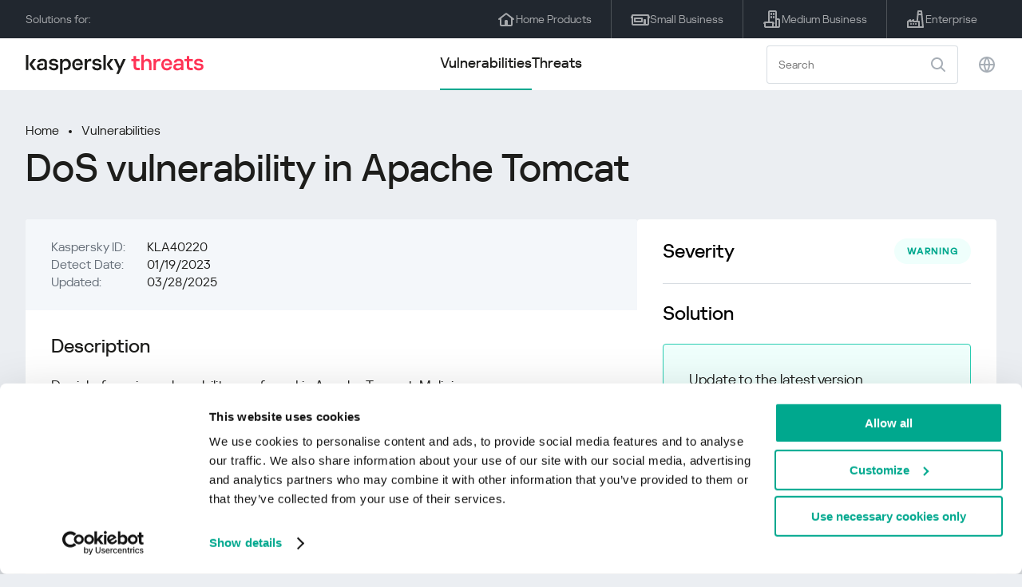

--- FILE ---
content_type: text/html; charset=UTF-8
request_url: https://threats.kaspersky.com/en/vulnerability/KLA40220/
body_size: 7551
content:


<!DOCTYPE HTML>
<html lang="en">
<head>
    <meta charset="UTF-8"/>
    <link rel="icon" type="image/svg+xml" href="https://threats.kaspersky.com/content/themes/kasthreat2/assets/frontend/images/favicon.ico">
    <link rel="stylesheet" crossorigin href="https://threats.kaspersky.com/content/themes/kasthreat2/assets/frontend/css/main.css">
    <link rel="stylesheet" crossorigin href="https://threats.kaspersky.com/content/themes/kasthreat2/assets/frontend/css/custom.css">
    <meta name="viewport" content="width=device-width, initial-scale=1.0"/>

    <title>Kaspersky Threats — KLA40220</title>

    <script type="module" crossorigin src="https://threats.kaspersky.com/content/themes/kasthreat2/assets/frontend/js/main.js"></script>

    <script type="module" crossorigin src="https://threats.kaspersky.com/content/themes/kasthreat2/assets/frontend/js/jquery-3.7.1.min.js"></script>
    <script type="module" crossorigin src="https://threats.kaspersky.com/content/themes/kasthreat2/assets/frontend/js/custom.js"></script>
    <script language="JavaScript" type="text/javascript" src="//media.kaspersky.com/tracking/omniture/s_code_single_suite.js"></script>
    
    <meta name='robots' content='max-image-preview:large' />
<link rel='stylesheet' id='redux-extendify-styles-css' href='https://threats.kaspersky.com/content/plugins/redux-framework/redux-core/assets/css/extendify-utilities.css' type='text/css' media='all' />
<link rel='stylesheet' id='ktn_style-css' href='https://threats.kaspersky.com/content/plugins/kav-threat-news/assets/css/style.css' type='text/css' media='all' />
<link rel="https://api.w.org/" href="https://threats.kaspersky.com/en/wp-json/" /><link rel="canonical" href="https://threats.kaspersky.com/en/vulnerability/KLA40220/" />
<link rel='shortlink' href='https://threats.kaspersky.com/en/?p=11363' />
<link rel="alternate" type="application/json+oembed" href="https://threats.kaspersky.com/en/wp-json/oembed/1.0/embed?url=https%3A%2F%2Fthreats.kaspersky.com%2Fen%2Fvulnerability%2FKLA40220%2F" />
<link rel="alternate" type="text/xml+oembed" href="https://threats.kaspersky.com/en/wp-json/oembed/1.0/embed?url=https%3A%2F%2Fthreats.kaspersky.com%2Fen%2Fvulnerability%2FKLA40220%2F&#038;format=xml" />
<meta name="generator" content="Redux 4.4.1" />
    <!-- Google Tag Manager -->
    <script>
        (function(w,d,s,l,i){w[l]=w[l]||[];w[l].push({'gtm.start':
            new Date().getTime(),event:'gtm.js'});var f=d.getElementsByTagName(s)[0],
            j=d.createElement(s),dl=l!='dataLayer'?'&l='+l:'';j.async=true;j.src=
            '//www.googletagmanager.com/gtm.js?id='+i+dl;f.parentNode.insertBefore(j,f);
        })(window,document,'script','dataLayer','GTM-5CGZ3HG');
    </script>

<script>(function(w,d,s,l,i){w[l]=w[l]||[];w[l].push({'gtm.start': new Date().getTime(),event:'gtm.js'});var f=d.getElementsByTagName(s)[0], j=d.createElement(s),dl=l!='dataLayer'?'&l='+l:'';j.async=true;j.src= 'https://www.googletagmanager.com/gtm.js?id='+i+dl;f.parentNode.insertBefore(j,f); })(window,document,'script','dataLayer','GTM-WZ7LJ3');</script>
<!-- End Google Tag Manager -->
    <script>

    if (!window.kaspersky) {
        
        window.kaspersky = {};

        kaspersky.businessType = 'b2c';
        kaspersky.isStaging    = 0; 
        kaspersky.pageName     = 'Kaspersky Threats > Vulnerabilities > KLA40220';
        kaspersky.pageType     = 'special project';
        kaspersky.platformName = 'Micro Site';
        kaspersky.siteLocale   = 'en-global';
    }

    
    window.ajax_url = 'https://threats.kaspersky.com/en/wp-admin/admin-ajax.php';

    </script>
</head>
<body>

<!-- Google Tag Manager (noscript) -->
<noscript>
        <iframe src="//www.googletagmanager.com/ns.html?id=GTM-5CGZ3HG" height="0" width="0" style="display: none; visibility: hidden;"></iframe>
    </noscript>
<noscript><iframe src="https://www.googletagmanager.com/ns.html?id=GTM-WZ7LJ3" height="0" width="0" style="display:none;visibility:hidden"></iframe></noscript>
<!-- End Google Tag Manager (noscript) -->
<section class="stripe">
    
    
    <div class="container">
        <div class="stripe__inner">
            <div class="stripe__title">Solutions for:</div>
            <div class="stripe__list">
                <a href="https://kaspersky.com/home-security?icid=gl_threatsheader_acq_ona_smm__onl_b2c_threats_prodmen_sm-team_______df45b76979b6b41a" class="stripe__item">
                    <i class="stripe__item-icon stripe__item-icon_home"></i>
                    <div class="stripe__item-text">Home Products</div>
                </a>
                <a href="https://kaspersky.com/small-business-security?icid=gl_threatsheader_acq_ona_smm__onl_b2c_threats_prodmen_sm-team_______df45b76979b6b41a" class="stripe__item">
                    <i class="stripe__item-icon stripe__item-icon_small-business"></i>
                    <div class="stripe__item-text">Small Business</div>
                </a>
                <a href="https://www.kaspersky.com/small-to-medium-business-security?icid=gl_threatsheader_acq_ona_smm__onl_b2c_threats_prodmen_sm-team_______df45b76979b6b41a" class="stripe__item">
                    <i class="stripe__item-icon stripe__item-icon_medium-business"></i>
                    <div class="stripe__item-text">Medium Business</div>
                </a>
                <a href="https://www.kaspersky.com/enterprise-security?icid=gl_threatsheader_acq_ona_smm__onl_b2c_threats_prodmen_sm-team_______df45b76979b6b41a" class="stripe__item">
                    <i class="stripe__item-icon stripe__item-icon_enterprize-business"></i>
                    <div class="stripe__item-text">Enterprise</div>
                </a>
            </div>
        </div>
    </div>
</section>

<header class="header">
    <div class="container">
        <div class="header__inner">
            <div class="header__left">
                <a class="header__logo" href="/" title="Home page"></a>
            </div>
            <div class="header__center">
                <div class="header__tabs">
                    <a href="/en/vulnerability/" class="header__tab  active">Vulnerabilities</a>
                    <a href="/en/threat/" class="header__tab ">Threats</a>
                </div>
            </div>
            <div class="header__right">
                <label class="field field_search">
                    <input id="search" type="text" class="field__input" placeholder="Search" value="">
                    <i class="field__icon field__icon_search"></i>
                </label>
                <button class="header__globe" data-lang></button>
                <button class="header__search" data-modal-open="search"></button>
                <button class="header__menu" data-modal-open="mobile-menu"></button>

                <div class="header__lang-menu" data-lang-menu>
                    <ul class="header__lang-list">
                        <li class="header__lang-item">
                            <a href="https://threats.kaspersky.com/en/vulnerability/KLA40220/" class="header__lang-link  active">English</a>
                        </li>
                        <li class="header__lang-item">
                            <a href="https://threats.kaspersky.com/ru/vulnerability/KLA40220/" class="header__lang-link ">Русский</a>
                        </li>
                        <li class="header__lang-item">
                            <a href="https://threats.kaspersky.com/ja/vulnerability/KLA40220/" class="header__lang-link ">日本語</a>
                        </li>
                        <li class="header__lang-item">
                            <a href="https://threats.kaspersky.com/mx/vulnerability/KLA40220/" class="header__lang-link ">LatAm</a>
                        </li>
                        <li class="header__lang-item">
                            <a href="https://threats.kaspersky.com/tr/vulnerability/KLA40220/" class="header__lang-link ">Türk</a>
                        </li>
                        <li class="header__lang-item">
                            <a href="https://threats.kaspersky.com/br/vulnerability/KLA40220/" class="header__lang-link ">Brasileiro</a>
                        </li>
                        <li class="header__lang-item">
                            <a href="https://threats.kaspersky.com/fr/vulnerability/KLA40220/" class="header__lang-link ">Français</a>
                        </li>
                        <li class="header__lang-item">
                            <a href="https://threats.kaspersky.com/cz/vulnerability/KLA40220/" class="header__lang-link ">Český</a>
                        </li>
                        <li class="header__lang-item">
                            <a href="https://threats.kaspersky.com/de/vulnerability/KLA40220/" class="header__lang-link ">Deutsch</a>
                        </li>
                    </ul>
                </div>
            </div>
        </div>
    </div>
</header>

                    <div class="page">            <div class="container">                <div class="page__header">                    <div class="crumbs">                        <div class="crumbs__list">                            <a href="https://threats.kaspersky.com/en/">Home</a>                            <a href="https://threats.kaspersky.com/en/vulnerability/">Vulnerabilities</a>                        </div>                    </div>                    <div class="section-header">                        <h1 class="title">DoS vulnerability in Apache Tomcat</h1>                    </div>                </div>                <div class="page__inner">                    <div class="page__body">                        <div class="content-header desktop">                            <div class="content-header__left">                                <div class="content-header__item">                                    <div class="content-header__name">Kaspersky ID:</div>                                    <div class="content-header__value">KLA40220</div>                                </div>                                <div class="content-header__item">                                    <div class="content-header__name">Detect Date:</div>                                    <div class="content-header__value">01/19/2023</div>                                </div>                                <div class="content-header__item">                                    <div class="content-header__name">Updated:</div>                                    <div class="content-header__value">03/28/2025</div>                                </div>                            </div>                        </div>                        <div class="page__content">                        <div class="content">                            <h2>Description</h2>                            <p>Denial of service vulnerability was found in Apache Tomcat. Malicious users can exploit this vulnerability to cause denial of service.</p>
                            <h2>Original advisories</h2>                            <ul class="cols-3">                                                                    <li><p><a href="https://tomcat.apache.org/security-8.html#Fixed_in_Apache_Tomcat_8.5.85">Fixed in Apache Tomcat 8.5.85</a></p>
</li>                                                                <!-- <li><a href="#">adv</a>                                     <div class="hint">                                        <div class="hint__icon"></div>                                        <div class="hint__content">cont</div>                                    </div>                                </li> -->                            </ul>                                                            <h2>Exploitation</h2>                                <p>Public exploits exist for this vulnerability.</p>
                                                                                                                    <h2>Related products</h2>                                <ul>                                                                            <li><a href="https://threats.kaspersky.com/en/product/Apache-Tomcat/">Apache-Tomcat</a></li>                                                                    </ul>                                                        <h2>CVE list</h2>                            <ul class="cve">                                                                                                    <li>CVE-2023-24998 <div class="status critical">critical</div></li>                                                            </ul>                                                        <h2>Read more</h2>                            <p>                                Find out the statistics of the vulnerabilities spreading in your region on                                <a href="https://statistics.securelist.com/" target="_blank">statistics.securelist.com</a>                            </p>                            <div class="inaccuracy">                                <i class="inaccuracy__icon"></i>                                <div class="inaccuracy__text">                                    Found an inaccuracy in the description of this vulnerability? <span data-modal-open="inaccuracy" href="#">Let us know!</span>                                </div>                            </div>                        </div>                    </div>                </div>                <aside class="page__aside">                    <div class="content-header mobile">                        <div class="content-header__left">                            <div class="content-header__item">                                <div class="content-header__name">Kaspersky ID:</div>                                <div class="content-header__value">KLA40220</div>                            </div>                            <div class="content-header__item">                                <div class="content-header__name">Detect Date:</div>                                <div class="content-header__value">01/19/2023</div>                            </div>                            <div class="content-header__item">                                <div class="content-header__name">Updated:</div>                                <div class="content-header__value">03/28/2025</div>                            </div>                        </div>                    </div>                    <aside class="aside">                        <div class="aside__title aside__title_top">                            Severity                            <div class="status warning">warning</div>                        </div>                        <div class="aside__block">                            <div class="aside__title">Solution</div>                            <div class="solution-block">                                <div class="content">                                    <p>Update to the latest version<br /><a href="https://tomcat.apache.org/download-80.cgi">Tomcat 8.5 Software Downloads</a></p>
                                </div>                            </div>                        </div>                                                <div class="aside__block">                            <div class="aside__title">Impacts</div>                            <div class="tags">                                                                                                    <div class="tags__tag">DoS                                         <div class="hint">                                            <div class="hint__icon"></div>                                            <div class="hint__content">Denial of service. Exploitation of vulnerabilities with this impact can lead to loss of system availability or critical functional fault.</div>                                        </div>                                    </div>                                                            </div>                        </div>                        <div class="aside__block">                            <div class="aside__title">Affected products</div>                            <div class="content">                                <ul>                                    <li>Apache Tomcat 8.5.x earlier than 8.5.85</li>
                                </ul>                            </div>                        </div>                    </aside>                </aside>            </div>        </div>    <link rel='stylesheet' id='whp6989tw-bs4.css-css' href='https://threats.kaspersky.com/content/plugins/wp-security-hardening/modules/inc/assets/css/tw-bs4.css' type='text/css' media='all' />
<link rel='stylesheet' id='whp2061font-awesome.min.css-css' href='https://threats.kaspersky.com/content/plugins/wp-security-hardening/modules/inc/fa/css/font-awesome.min.css' type='text/css' media='all' />
<link rel='stylesheet' id='whp8244front.css-css' href='https://threats.kaspersky.com/content/plugins/wp-security-hardening/modules/css/front.css' type='text/css' media='all' />


    <section class="covers">
        <div class="container">
            <div class="covers__list">
                                    <div class="covers__item covers__item_black">
                        <div
                            class="covers__image covers__image_desktop"
                            style="background-image: url('https://threats.kaspersky.com/content/uploads/sites/2/2024/04/NEXT_688x300.jpeg')"
                        ></div>
                        <div
                            class="covers__image covers__image_mobile"
                            style="background-image: url('https://threats.kaspersky.com/content/uploads/sites/2/2024/04/NEXT_358x360.jpeg')"
                        ></div>
                        <div class="covers__inner">
                            <div class="covers__title">Kaspersky Next</div>
                            <div class="covers__description">Let’s go Next: redefine your business’s cybersecurity                            </div>
                            <a target="_blank" href="https://www.kaspersky.com/next?icid=gl_KNext_acq_ona_smm__onl_b2b_threats_ban_sm-team___knext____31a005149c575791">
                                <div class="btn btn_white">Learn more</div>
                            </a>
                        </div>
                    </div>
                                                    <div class="covers__item covers__item_black">
                        <div
                            class="covers__image covers__image_desktop"
                            style="background-image: url('https://threats.kaspersky.com/content/uploads/sites/2/2024/04/DL_Threats_688x300.jpeg')"
                        ></div>
                        <div
                            class="covers__image covers__image_mobile"
                            style="background-image: url('https://threats.kaspersky.com/content/uploads/sites/2/2024/04/DL_Threats_358x360.jpeg')"
                        ></div>
                        <div class="covers__inner">
                            <div class="covers__title">New Kaspersky! </div>
                            <div class="covers__description">Your digital life deserves complete protection!                            </div>
                            <a target="_blank" href="https://www.kaspersky.com/premium?icid=gl_threats_acq_ona_smm__onl_b2c_threats_ban_sm-team___kprem____e50a632135cb8dfd">
                                <div class="btn btn_white">Learn more</div>
                            </a>
                        </div>
                    </div>
                            </div>
        </div>
    </section>

    <section class="related-articles">
        <div class="container">
            <div class="section-header">
                <div class="title">Related articles</div>
            </div>
            <div class="related-articles__inner">
                
<div class="related-articles__item">
    <div class="related-articles__img" style="background-image: url(https://media.kasperskycontenthub.com/wp-content/uploads/sites/43/2025/12/24125431/SL-HoneyMyte-featured-02-150x150.png)"></div>
    <div class="related-articles__content">
        <div class="related-articles__info">
            <div class="related-articles__date">29 December 2025</div>
            <div class="related-articles__category">Securelist</div>
        </div>
        <div class="related-articles__title">
            <a href="https://securelist.com/honeymyte-kernel-mode-rootkit/118590/?utm_source=threats.kaspersky.com&utm_medium=blog&utm_campaign=news_block" target="_blank">The HoneyMyte APT evolves with a kernel-mode rootkit and a ToneShell backdoor</a>
        </div>
    </div>
</div>

<div class="related-articles__item">
    <div class="related-articles__img" style="background-image: url(https://media.kasperskycontenthub.com/wp-content/uploads/sites/43/2025/12/25095356/SL-industrial-threats-q3-2025-featured-scaled-1-150x150.jpg)"></div>
    <div class="related-articles__content">
        <div class="related-articles__info">
            <div class="related-articles__date">25 December 2025</div>
            <div class="related-articles__category">Securelist</div>
        </div>
        <div class="related-articles__title">
            <a href="https://securelist.com/industrial-threat-report-q3-2025/118602/?utm_source=threats.kaspersky.com&utm_medium=blog&utm_campaign=news_block" target="_blank">Threat landscape for industrial automation systems in Q3 2025</a>
        </div>
    </div>
</div>

<div class="related-articles__item">
    <div class="related-articles__img" style="background-image: url(https://media.kasperskycontenthub.com/wp-content/uploads/sites/43/2025/12/23141224/evasive-panda-featured-image-150x150.jpg)"></div>
    <div class="related-articles__content">
        <div class="related-articles__info">
            <div class="related-articles__date">24 December 2025</div>
            <div class="related-articles__category">Securelist</div>
        </div>
        <div class="related-articles__title">
            <a href="https://securelist.com/evasive-panda-apt/118576/?utm_source=threats.kaspersky.com&utm_medium=blog&utm_campaign=news_block" target="_blank">Evasive Panda APT poisons DNS requests to deliver MgBot</a>
        </div>
    </div>
</div>

<div class="related-articles__item">
    <div class="related-articles__img" style="background-image: url(https://media.kasperskycontenthub.com/wp-content/uploads/sites/43/2025/12/23081950/SL-SIEM-effectiveness-assessment-featured-150x150.jpg)"></div>
    <div class="related-articles__content">
        <div class="related-articles__info">
            <div class="related-articles__date">23 December 2025</div>
            <div class="related-articles__category">Securelist</div>
        </div>
        <div class="related-articles__title">
            <a href="https://securelist.com/siem-effectiveness-assessment/118560/?utm_source=threats.kaspersky.com&utm_medium=blog&utm_campaign=news_block" target="_blank">Assessing SIEM effectiveness</a>
        </div>
    </div>
</div>

<div class="related-articles__item">
    <div class="related-articles__img" style="background-image: url(https://media.kasperskycontenthub.com/wp-content/uploads/sites/43/2025/12/23073836/SL-Webrat-featured-150x150.jpg)"></div>
    <div class="related-articles__content">
        <div class="related-articles__info">
            <div class="related-articles__date">23 December 2025</div>
            <div class="related-articles__category">Securelist</div>
        </div>
        <div class="related-articles__title">
            <a href="https://securelist.com/webrat-distributed-via-github/118555/?utm_source=threats.kaspersky.com&utm_medium=blog&utm_campaign=news_block" target="_blank">From cheats to exploits: Webrat spreading via GitHub</a>
        </div>
    </div>
</div>

<div class="related-articles__item">
    <div class="related-articles__img" style="background-image: url(https://media.kasperskycontenthub.com/wp-content/uploads/sites/43/2025/12/19081742/cloud-atlas-h1-2025-featured-image-150x150.jpg)"></div>
    <div class="related-articles__content">
        <div class="related-articles__info">
            <div class="related-articles__date">19 December 2025</div>
            <div class="related-articles__category">Securelist</div>
        </div>
        <div class="related-articles__title">
            <a href="https://securelist.com/cloud-atlas-h1-2025-campaign/118517/?utm_source=threats.kaspersky.com&utm_medium=blog&utm_campaign=news_block" target="_blank">Cloud Atlas activity in the first half of 2025: what changed</a>
        </div>
    </div>
</div>
                
            </div>
        </div>
    </section>

    <div class="modal-search" data-modal="search">
        <div class="modal-search__overlay"></div>
        <div class="modal-search__inner">
            <label class="field field_page-search">
                <input type="text" class="field__input" placeholder="Search" value="">
                <i class="field__icon field__icon_search"></i>
            </label>
            <button class="modal-search__close" data-modal-close></button>
        </div>
    </div>
</div>

<footer class="footer">
    <div class="container">
        <div class="footer__inner">
            <div class="section-header">
                <div class="title">Solutions for</div>
            </div>
            <div class="footer-solutions">
                
                <div class="footer-solutions__item" onclick="window.open('https://kaspersky.com/home-security?icid=gl_threatsheader_acq_ona_smm__onl_b2c_threats_prodmen_sm-team_______df45b76979b6b41a')">
                    <div class="footer-solutions__content">
                        <div class="footer-solutions__title">Home Products</div>
                        <div class="footer-solutions__description">For your home</div>
                    </div>
                    <i class="footer-solutions__icon footer-solutions__icon_home"></i>
                </div>

                
                <div class="footer-solutions__item" onclick="window.open('https://kaspersky.com/small-business-security?icid=gl_threatsheader_acq_ona_smm__onl_b2c_threats_prodmen_sm-team_______df45b76979b6b41a')">
                    <div class="footer-solutions__content">
                        <div class="footer-solutions__title">Small Business</div>
                        <div class="footer-solutions__description">1-50 employees</div>
                    </div>
                    <i class="footer-solutions__icon footer-solutions__icon_small-business"></i>
                </div>
                
                <div class="footer-solutions__item" onclick="window.open('https://www.kaspersky.com/small-to-medium-business-security?icid=gl_threatsheader_acq_ona_smm__onl_b2c_threats_prodmen_sm-team_______df45b76979b6b41a')">
                    <div class="footer-solutions__content">
                        <div class="footer-solutions__title">Medium Business</div>
                        <div class="footer-solutions__description">51-999 employees</div>
                    </div>
                    <i class="footer-solutions__icon footer-solutions__icon_medium-business"></i>
                </div>
                
                <div class="footer-solutions__item" onclick="window.open('https://www.kaspersky.com/enterprise-security?icid=gl_threatsheader_acq_ona_smm__onl_b2c_threats_prodmen_sm-team_______df45b76979b6b41a')">
                    <div class="footer-solutions__content">
                        <div class="footer-solutions__title">Enterprise</div>
                        <div class="footer-solutions__description">1000+ employees</div>
                    </div>
                    <i class="footer-solutions__icon footer-solutions__icon_enterprize-business"></i>
                </div>
            </div>
            
            <div class="lets-us-know">
                <div class="lets-us-know__content" data-modal-open="found-threat">
                    <i class="lets-us-know__icon"></i>
                    <div class="lets-us-know__text">
                        Found a new Threat or Vulnerability?                    </div>
                </div>
                <div class="btn" data-modal-open="found-threat">Let us know!</div>
            </div>
            
            <div class="footer__bottom">
                <div class="footer__copy">©2026 AO&nbsp;Kaspersky&nbsp;Lab</div>
                <nav class="footer__links">
                    <a href="https://www.kaspersky.com/web-privacy-policy?icid=gl_threats_acq_ona_smm__onl_b2c_threats_footer_sm-team_______54c9accaf41f524d" class="footer__link" target="_blank">Privacy Policy</a>
                                            <a class="footer__link" href="javascript: void(0);" onclick="javascript: Cookiebot.renew()" xmlns="http://www.w3.org/1999/xhtml">Cookies</a>
                                        <!-- <a href="/#" class="footer__link">Anti-Corruption Policy</a>
                    <a href="/#" class="footer__link">License Agreement B2C</a>
                    <a href="/#" class="footer__link">License Agreement B2B</a> -->
                </nav>
            </div>
        </div>
    </div>
</footer>

<section class="modal" data-modal="inaccuracy">
    <div class="modal__wrap">
        <div class="modal__overlay"></div>
        <div class="modal__inner">
                <form action="/url" data-form class="modal__form">
                    <div class="modal__title">Found an inaccuracy in the description of this vulnerability?</div>
                    <!-- <textarea
                        name="message"
                        cols="30"
                        rows="5"
                        class="modal__textarea"
                        placeholder="Your message"
                    ></textarea>
                    <div class="modal__capture" style="background: #eee; width: 300px; height: 76px">
                        capture
                    </div>
                    <button class="btn">Send message</button> -->
                    <div class="modal__text">
                        If you found a new Threat or Vulnerability, please, let us know by email:                        <br>
                        <a href="mailto:newvirus@kaspersky.com">newvirus@kaspersky.com</a>
                    </div>
                    <button class="btn" data-modal-close>It's clear</button>
                </form>
            
                <i class="modal__close" data-modal-close></i>
        </div>
    </div>
</section>

<section class="modal" data-modal="found-threat">
    <div class="modal__wrap">
        <div class="modal__overlay"></div>
        <div class="modal__inner">
                <div class="modal__title">Found a new Threat or Vulnerability?</div>
                <div class="modal__text">
                    If you found a new Threat or Vulnerability, please, let us know by email:                    <br>
                    <a href="mailto:newvirus@kaspersky.com">newvirus@kaspersky.com</a>
                </div>
                <button class="btn btn-close" data-modal-close>It's clear</button>
            
                <i class="modal__close" data-modal-close></i>
        </div>
    </div>
</section>

<section class="modal" data-modal="mobile-menu">
    <div class="modal__wrap">
        <div class="modal__overlay"></div>
        <div class="modal__inner">
                <nav class="menu">
                    <div class="menu__list">
                        <a href="https://threats.kaspersky.com/en/vulnerability/" class="menu__item">Vulnerabilities</a>
                        <a href="https://threats.kaspersky.com/en/vendor/" class="menu__item">Vendors</a>
                        <a href="https://threats.kaspersky.com/en/product/" class="menu__item">Products</a>
                        <a href="https://threats.kaspersky.com/en/threat/" class="menu__item">Threats</a>
                    </div>
                </nav>
                
                <button class="lang" data-modal-close="mobile-menu" data-modal-open="mobile-lang">
                    <i class="lang__icon"></i>
                    <span class="lang__text">Eng</span>
                </button>
                
                <div class="modal-bottom">
                    <div class="modal-bottom__title">Solutions for</div>
                    <div class="modal-bottom__list">
                        <a href="https://kaspersky.com/home-security?icid=gl_threatsheader_acq_ona_smm__onl_b2c_threats_prodmen_sm-team_______df45b76979b6b41a" class="modal-bottom__item">
                            <i class="modal-bottom__item-icon modal-bottom__item-icon_home"></i>
                            <div class="modal-bottom__item-text">Home Products</div>
                        </a>
                        <a href="https://kaspersky.com/small-business-security?icid=gl_threatsheader_acq_ona_smm__onl_b2c_threats_prodmen_sm-team_______df45b76979b6b41a" class="modal-bottom__item">
                            <i class="modal-bottom__item-icon modal-bottom__item-icon_small-business"></i>
                            <div class="modal-bottom__item-text">Small Business</span></div>
                        </a>
                        <a href="https://www.kaspersky.com/small-to-medium-business-security?icid=gl_threatsheader_acq_ona_smm__onl_b2c_threats_prodmen_sm-team_______df45b76979b6b41a" class="modal-bottom__item">
                            <i class="modal-bottom__item-icon modal-bottom__item-icon_medium-business"></i>
                            <div class="modal-bottom__item-text">Medium Business</div>
                        </a>
                        <a href="https://www.kaspersky.com/enterprise-security?icid=gl_threatsheader_acq_ona_smm__onl_b2c_threats_prodmen_sm-team_______df45b76979b6b41a" class="modal-bottom__item">
                            <i class="modal-bottom__item-icon modal-bottom__item-icon_enterprize-business"></i>
                            <div class="modal-bottom__item-text">Enterprise</div>
                        </a>
                    </div>
                </div>
            
                <i class="modal__close" data-modal-close></i>
        </div>
    </div>
</section>

<section class="modal" data-modal="mobile-lang">
    <div class="modal__wrap">
        <div class="modal__overlay"></div>
        <div class="modal__inner">
                <div class="modal__back" data-modal-close="mobile-lang" data-modal-open="mobile-menu">
                    <i class="modal__back-icon"></i>
                    <div class="modal__back-text">Select language</div>
                </div>
                <nav class="menu">
                    <div class="menu__list">
                        <a href="https://threats.kaspersky.com/en/vulnerability/KLA40220/" class="menu__item  active">English</a>
                            <a href="https://threats.kaspersky.com/ru/vulnerability/KLA40220/" class="menu__item ">Русский</a>
                            <a href="https://threats.kaspersky.com/ja/vulnerability/KLA40220/" class="menu__item ">日本語</a>
                            <a href="https://threats.kaspersky.com/mx/vulnerability/KLA40220/" class="menu__item ">LatAm</a>
                            <a href="https://threats.kaspersky.com/tr/vulnerability/KLA40220/" class="menu__item ">Türk</a>
                            <a href="https://threats.kaspersky.com/br/vulnerability/KLA40220/" class="menu__item ">Brasileiro</a>
                            <a href="https://threats.kaspersky.com/fr/vulnerability/KLA40220/" class="menu__item ">Français</a>
                            <a href="https://threats.kaspersky.com/cz/vulnerability/KLA40220/" class="menu__item ">Český</a>
                            <a href="https://threats.kaspersky.com/de/vulnerability/KLA40220/" class="menu__item ">Deutsch</a>
                    </div>
                </nav>

            
            
        </div>
    </div>
</section>

<section class="modal" data-modal="mobile-filters">
    <div class="modal__wrap">
        <div class="modal__overlay"></div>
        <div class="modal__inner">
                <div class="filters">
                    <!-- <div class="filters__title">Severity level</div>
                    <div class="filters__list">
                        <div class="filters__item">
                            Critical
                            <label class="checkbox ">
                                <input type="checkbox" class="checkbox__input" >
                                <span class="checkbox__box"></span>
                            </label>
                        </div>
                        <div class="filters__item">
                            High
                            <label class="checkbox ">
                                <input type="checkbox" class="checkbox__input" checked>
                                <span class="checkbox__box"></span>
                            </label>
                        </div>
                        <div class="filters__item">
                            Warning
                            <label class="checkbox error">
                                <input type="checkbox" class="checkbox__input" >
                                <span class="checkbox__box"></span>
                            </label>
                        </div>
                    </div> -->
                    <div class="filters__title">Sorting</div>

                    
                    
                        <div class="filters__list">
                                                    <div class="filters__item">
                                Kaspersky ID                                <div class="sort-list">
                                    <button class="sort sort_asc" filter-data='title ASC'></button>
                                    <button class="sort sort_desk" filter-data='title DESC'></button>
                                </div>
                            </div>
                                                    <div class="filters__item">
                                Vulnerability                                <div class="sort-list">
                                    <button class="sort sort_asc" filter-data='description ASC'></button>
                                    <button class="sort sort_desk" filter-data='description DESC'></button>
                                </div>
                            </div>
                                                    <div class="filters__item">
                                Detect date                                <div class="sort-list">
                                    <button class="sort sort_asc" filter-data='date ASC'></button>
                                    <button class="sort sort_desk" filter-data='date DESC'></button>
                                </div>
                            </div>
                                                    <div class="filters__item">
                                Severity                                <div class="sort-list">
                                    <button class="sort sort_asc" filter-data='severity ASC'></button>
                                    <button class="sort sort_desk" filter-data='severity DESC'></button>
                                </div>
                            </div>
                                                </div>

                                    </div>

                <button class="btn btn-confirm">Confirm</button>
                <i class="modal__close"></i>
                <!-- <button class="btn btn-confirm" data-modal-open="filters-save">Confirm</button> -->
                <!--<section class="modal__error">You must select at least one severity level</section>-->
                <!-- <i class="modal__close" data-modal-close></i> -->

        </div>
    </div>
</section>

<div class="filters-save" data-modal="filters-save">
    <div class="filters-save__overlay"></div>
    <div class="filters-save__close" data-modal-close></div>
    <div class="filters-save__inner">
        <div class="filters-save__text">Confirm changes?</div>
        <div class="filters-save__bottom">
            <button class="btn btn-yes">Yes</button>
            <button class="btn btn_grey btn-no">No</button>
        </div>
    </div>
</div>
<div class="toast" data-toast>
    <div class="toast__inner">
        <i class="toast__icon"></i>
        <div class="toast__text">Your message has been sent successfully.</div>
    </div>
</div>

</body>
</html>

